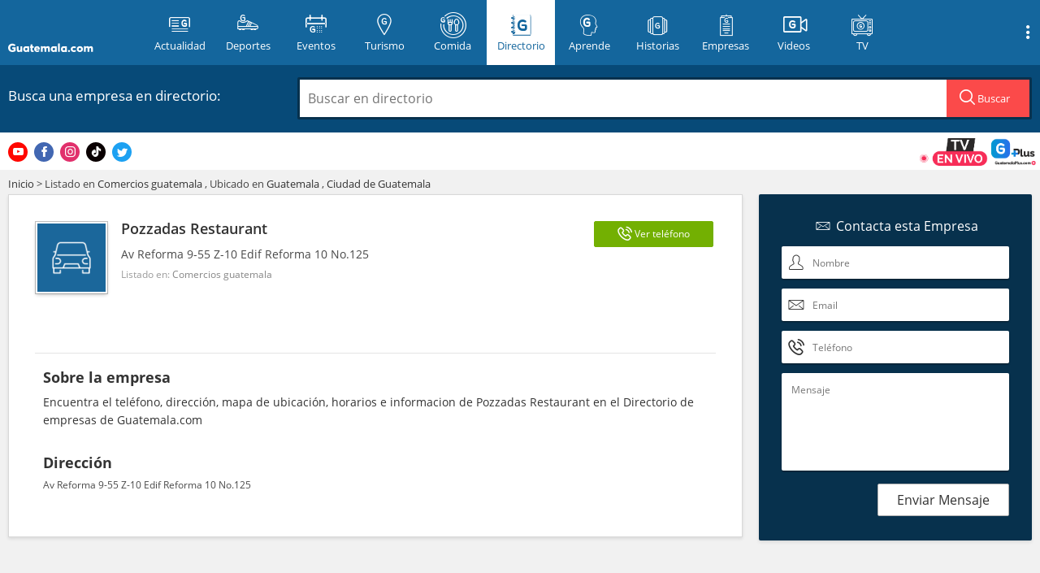

--- FILE ---
content_type: text/html; charset=utf-8
request_url: https://www.google.com/recaptcha/api2/aframe
body_size: 268
content:
<!DOCTYPE HTML><html><head><meta http-equiv="content-type" content="text/html; charset=UTF-8"></head><body><script nonce="OhKBUnz3fjsqCAoMHzmN4g">/** Anti-fraud and anti-abuse applications only. See google.com/recaptcha */ try{var clients={'sodar':'https://pagead2.googlesyndication.com/pagead/sodar?'};window.addEventListener("message",function(a){try{if(a.source===window.parent){var b=JSON.parse(a.data);var c=clients[b['id']];if(c){var d=document.createElement('img');d.src=c+b['params']+'&rc='+(localStorage.getItem("rc::a")?sessionStorage.getItem("rc::b"):"");window.document.body.appendChild(d);sessionStorage.setItem("rc::e",parseInt(sessionStorage.getItem("rc::e")||0)+1);localStorage.setItem("rc::h",'1766265384230');}}}catch(b){}});window.parent.postMessage("_grecaptcha_ready", "*");}catch(b){}</script></body></html>

--- FILE ---
content_type: application/javascript; charset=utf-8
request_url: https://fundingchoicesmessages.google.com/f/AGSKWxXm3eDRNjJ_WL3zNQYZQ5QW6mx_-1wC2Q2ifcsT3XwdZWr_7aRIAZtgbRA7PxDQRrJ0TR2cF-0d237fZ-6CHKdMkoRR80ZjuYEHVRW5XffvZI89wJqNdywFnVvvB5bTcQUrmYYEJiATaXKI1NC7KNU0Ql_rts4XfvhzxgweE9OHQlmAGzIIoABnM_ey/_/doubleclickad./radioadembedgenre./ajax/ads__adframe_/related-ads.
body_size: -1290
content:
window['729ae96c-af97-4b6c-945d-b747e0610df9'] = true;